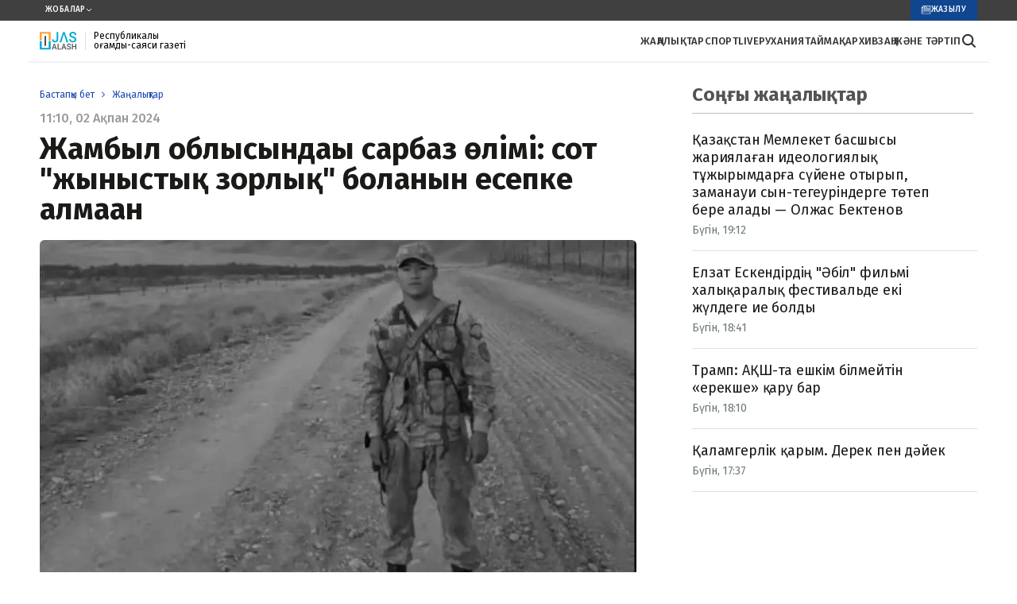

--- FILE ---
content_type: text/html; charset=utf-8
request_url: https://zhasalash.kz/news/zhambil-oblisindagi-sarbaz-olm-sot-zhinistik-zorlik-bolganin-esepke-almagan-cb16b7/
body_size: 19634
content:

<!DOCTYPE html>
<html lang="kk">
    <head>
        <meta charset="UTF-8" />
        <meta http-equiv="X-UA-Compatible" content="IE=edge" />
        <meta name="viewport" content="width=device-width, initial-scale=1.0" />
        <meta name="HandheldFriendly" content="true">
        <meta name="MobileOptimized" content="width">
        <!--favicon-->
<!--        <link rel="apple-touch-icon" sizes="180x180" href="/static/img/favicon180x180.jpg">-->
<!--        <link rel="icon" type="image/svg" sizes="32x32" href="/static/img/favicon32x32.svg">-->
<!--        <link rel="icon" type="image/svg" sizes="16x16" href="/static/img/favicon16x16.svg">-->
<!--        <link rel="shortcut icon" href="/static/img/favicon.ico">-->
        <meta name="robots" content="index, follow">
        <link rel="stylesheet" href="/static/css/main.css?v=1.5" />
        <link rel="icon" type="image/svg" href="/static/img/favicon.svg" />

        
        <title>Жамбыл облысындағы сарбаз өлімі: сот &quot;жыныстық зорлық&quot; болғанын есепке алмаған</title>
        <meta name="description" content="Қазақстан әскери сотының апелляция алқасы &quot;шекара бекетінде асылып өлген&quot; сарбаз қазасына бір әскери қызметкерді кінәлі деп тапты, деп жазды Zhasalash.kz.">

        <meta name="twitter:card" content="summary_large_image">
        <meta name="twitter:site" content="">
        <meta name="twitter:title" content="Жамбыл облысындағы сарбаз өлімі: сот &quot;жыныстық зорлық&quot; болғанын есепке алмаған">
        <meta name="twitter:description" content="Қазақстан әскери сотының апелляция алқасы &quot;шекара бекетінде асылып өлген&quot; сарбаз қазасына бір әскери қызметкерді кінәлі деп тапты, деп жазды Zhasalash.kz.">
        <meta name="twitter:creator" content="">
        <meta name="twitter:image:src" content="https://image.zhasalash.kz/zhasalash-photobank/media/2024-02-02/58585f64-ea0b-4f39-a6ca-b36db9222eff.webp">
        <meta name="twitter:domain" content="zhasalash.kz">

        <meta property="og:site_name" content="zhasalash.kz">
        <meta property="og:url" content="https://zhasalash.kz/news/zhambil-oblisindagi-sarbaz-olm-sot-zhinistik-zorlik-bolganin-esepke-almagan-cb16b7/">
        <meta property="og:title" content="Жамбыл облысындағы сарбаз өлімі: сот "жыныстық зорлық" болғанын есепке алмаған">
        <meta property="og:description" content="Қазақстан әскери сотының апелляция алқасы &quot;шекара бекетінде асылып өлген&quot; сарбаз қазасына бір әскери қызметкерді кінәлі деп тапты, деп жазды Zhasalash.kz.">
        <meta property="og:locale" content="kz_KZ">
        <meta property="og:image" content="https://image.zhasalash.kz/zhasalash-photobank/media/2024-02-02/58585f64-ea0b-4f39-a6ca-b36db9222eff.webp">
        <meta property="og:type" content="article">

        <meta property="fb:page_id" content="">
        <meta name="telegram:channel" content="">

        <meta name="robots" content="max-image-preview:large">

        <link href="https://zhasalash.kz/amp/zhambil-oblisindagi-sarbaz-olm-sot-zhinistik-zorlik-bolganin-esepke-almagan-cb16b7/" rel="amphtml">

        <meta name="analytics:title" content="Жамбыл облысындағы сарбаз өлімі: сот "жыныстық зорлық" болғанын есепке алмаған">
        <meta name="analytics:site_domain" content="https://zhasalash.kz/">
        <meta name="analytics:article_id" content="zhambil-oblisindagi-sarbaz-olm-sot-zhinistik-zorlik-bolganin-esepke-almagan-cb16b7">
        <meta name="analytics:author" content="https://zhasalash.kz/">
        <meta name="analytics:isscroll" content="0">
        <meta name="article:published_time" property="2024-02-02T17:10:00+06:00" content="2024-02-02T17:10:00+06:00">
        <meta name="article:section" content="News">
        <link rel="canonical" href="https://zhasalash.kz/news/zhambil-oblisindagi-sarbaz-olm-sot-zhinistik-zorlik-bolganin-esepke-almagan-cb16b7/">


      <!-- Google tag (gtag.js) -->
    <script async src="https://www.googletagmanager.com/gtag/js?id=G-R9F7PG9LM9"></script>
    <script>
      window.dataLayer = window.dataLayer || [];
      function gtag(){dataLayer.push(arguments);}
      gtag('js', new Date());

      gtag('config', 'G-R9F7PG9LM9');
    </script>
    <!-- Yandex.Metrika counter -->
    <script type="text/javascript" >
       (function(m,e,t,r,i,k,a){m[i]=m[i]||function(){(m[i].a=m[i].a||[]).push(arguments)};
       m[i].l=1*new Date();
       for (var j = 0; j < document.scripts.length; j++) {if (document.scripts[j].src === r) { return; }}
       k=e.createElement(t),a=e.getElementsByTagName(t)[0],k.async=1,k.src=r,a.parentNode.insertBefore(k,a)})
       (window, document, "script", "https://mc.yandex.ru/metrika/tag.js", "ym");

       ym(95623758, "init", {
            clickmap:true,
            trackLinks:true,
            accurateTrackBounce:true
       });
    </script>
    <noscript><div><img src="https://mc.yandex.ru/watch/95623758" style="position:absolute; left:-9999px;" alt="" /></div></noscript>
    <!-- /Yandex.Metrika counter -->
    </head>
    <body>
        

        
<header class="header">
    <div class="header-top">
        <div class="container">
            <div class="header-top__projects">
                Жобалар
                <svg width="8" height="5" viewBox="0 0 8 5" fill="none" xmlns="http://www.w3.org/2000/svg">
                    <path d="M1 1L4 4L7 1" stroke="white" />
                </svg>
            </div>
            <div class="header-top__right-wrapper">
                <a href="#" class="header-top__link">
                    <img src="/static/img/subscription-img.svg" alt="My Image" class="header-top__img img_theme_subscription" />
                    Жазылу
                </a>
            </div>
        </div>
    </div>
    <div class="header-bottom">
        <div class="container">
            <div class="header-bottom__logo">
                <a class="header-bottom__logo-link" href="/" aria-label="#">
                    <img src="/static/img/logo.svg" alt="" />
                </a>
                <span class="header-bottom__signature">
                    Республикалық қоғамдық-саяси газеті
                </span>
            </div>
            <div class="header-bottom__wrapper-right">
                <ul class="header-bottom__nav">
                    <li>
                        <a href="/lenta/">
                            ЖАҢАЛЫҚТАР
                        </a>
                    </li>
                    <li>
                        <a href="/category/sport/">
                            СПОРТ
                        </a>
                    </li>
                    <li>
                        <a href="/category/live/">
                            LIVE
                        </a>
                    </li>
                    <li>
                        <a href="/category/rukhaniiat/">
                            РУХАНИЯТ
                        </a>
                    </li>
                    <li>
                        <a href="/category/aimak/">АЙМАҚ</a>
                    </li>
                    <li>
                        <a href="/category/bez-kategorii/">АРХИВ</a>
                    </li>
                    <li>
                        <a href="/category/zan-zhane-tartp/">Заң және тәртіп</a>
                    </li>
                </ul>
                <div class="header__search" id="search--btn">
                    <svg xmlns="http://www.w3.org/2000/svg" width="21" height="22" viewBox="0 0 21 22" fill="none">
                        <path
                            d="M18.7314 18.1794L14.8723 14.3203C15.8014 13.0834 16.3029 11.5778 16.3013 10.0308C16.3013 6.0794 13.0864 2.86459 9.135 2.86459C5.18355 2.86459 1.96875 6.0794 1.96875 10.0308C1.96875 13.9823 5.18355 17.1971 9.135 17.1971C10.682 17.1988 12.1875 16.6972 13.4244 15.7681L17.2836 19.6273C17.4789 19.8019 17.7337 19.8951 17.9956 19.8878C18.2576 19.8805 18.5067 19.7731 18.692 19.5879C18.8773 19.4026 18.9846 19.1534 18.9919 18.8915C18.9993 18.6296 18.9061 18.3748 18.7314 18.1794ZM4.01625 10.0308C4.01625 9.01845 4.31646 8.02879 4.87891 7.18702C5.44137 6.34524 6.24081 5.68916 7.17614 5.30174C8.11147 4.91431 9.14068 4.81294 10.1336 5.01045C11.1266 5.20796 12.0386 5.69547 12.7545 6.41134C13.4704 7.12721 13.9579 8.03928 14.1554 9.03222C14.3529 10.0252 14.2515 11.0544 13.8641 11.9897C13.4767 12.925 12.8206 13.7245 11.9788 14.2869C11.1371 14.8494 10.1474 15.1496 9.135 15.1496C7.77792 15.148 6.47689 14.6081 5.5173 13.6485C4.5577 12.6889 4.01788 11.3879 4.01625 10.0308Z"
                            fill="#333333"
                        />
                    </svg>
                </div>
                <div class="header__menu">
                    <button class="menu__btn" id="menu__btn" aria-label="#">
                        <svg xmlns="http://www.w3.org/2000/svg" width="18" height="13" viewBox="0 0 18 13" fill="none">
                            <path d="M1 1H17" stroke="#333333" stroke-width="2" stroke-linecap="round" />
                            <path d="M1 6H17" stroke="#333333" stroke-width="2" stroke-linecap="round" />
                            <path d="M1 11.5H17" stroke="#333333" stroke-width="2" stroke-linecap="round" />
                        </svg>
                    </button>
                </div>
            </div>
        </div>
    </div>

    <div class="header-menu" id="headerMenuWrapp">
        <button class="menu__close" id="menu__close" aria-label="close-btn">
            <svg xmlns="http://www.w3.org/2000/svg" width="31" height="31" viewBox="0 0 31 31" fill="none">
                <path d="M1 1L15.5 15.5M30 30L15.5 15.5M15.5 15.5L1 30L30 1" stroke="black" />
            </svg>
        </button>
        <ul class="header-menu__nav">
            <li><a href="/lenta/">ЖАҢАЛЫҚТАР</a></li>
            <li><a href="/category/sport/">СПОРТ</a></li>
            <li><a href="/category/live/">LIVE</a></li>
            <li><a href="/category/rukhaniiat/">РУХАНИЯТ</a></li>
            <li><a href="/category/aimak/">АЙМАҚ</a></li>
            <li><a href="/category/bez-kategorii/">АРХИВ</a></li>
            <li><a href="/category/zan-zhane-tartp/">Заң және тәртіп</a></li>
        </ul>

        <em class="header-menu__title">Редакциямен байланыс</em>
        <div class="header-menu__info">
            <a href="tel:77086045106" class="header-menu__tel-link">+7 708 604 51 06 </a>
            <ul class="header-menu__social-media">
                <li>
                    <a href="https://wa.me/77086045106" aria-label="#">
                        <svg xmlns="http://www.w3.org/2000/svg" width="40" height="40" viewBox="0 0 40 40" fill="none">
                            <g clip-path="url(#clip0_85_509)">
                                <path
                                    fill-rule="evenodd"
                                    clip-rule="evenodd"
                                    d="M20.4285 31.5055H20.4332C26.9652 31.5055 32.2815 26.1909 32.2842 19.6583C32.2854 16.4927 31.0538 13.5161 28.8163 11.2768C26.5788 9.0375 23.6034 7.80352 20.438 7.80227C13.901 7.80227 8.58462 13.1166 8.58205 19.6488C8.58119 21.8873 9.20767 24.0674 10.3939 25.9538L10.6758 26.4019L9.47853 30.7737L13.9639 29.5974L14.3967 29.8542C16.2162 30.9337 18.3019 31.5047 20.4285 31.5055ZM24.4993 21.4739C24.826 21.5927 26.5775 22.4544 26.9338 22.6327C27.0032 22.6674 27.0681 22.6988 27.1283 22.7278C27.377 22.8479 27.5449 22.929 27.6166 23.0487C27.7056 23.1972 27.7056 23.9103 27.4088 24.7423C27.1119 25.5741 25.6885 26.3335 25.0041 26.4358C24.3903 26.5275 23.6135 26.5657 22.7601 26.2947C22.2427 26.1305 21.5791 25.9114 20.7291 25.5445C17.39 24.1031 15.1332 20.8682 14.7058 20.2555C14.6757 20.2124 14.6547 20.1823 14.643 20.1666L14.6399 20.1625C14.4507 19.9101 13.1883 18.2256 13.1883 16.4823C13.1883 14.8417 13.9945 13.9817 14.3655 13.5859C14.3909 13.5589 14.4143 13.5339 14.4352 13.5111C14.7618 13.1546 15.1477 13.0655 15.3853 13.0655C15.6228 13.0655 15.8605 13.0677 16.0681 13.078C16.0937 13.0792 16.1203 13.0791 16.1478 13.0789C16.3554 13.0777 16.6143 13.0762 16.8696 13.6894C16.9677 13.925 17.1112 14.2741 17.2625 14.6425C17.5693 15.389 17.9084 16.2144 17.9681 16.3337C18.0571 16.512 18.1165 16.7201 17.9978 16.9577C17.98 16.9933 17.9636 17.0268 17.9479 17.0588C17.8586 17.2411 17.793 17.3751 17.6415 17.552C17.5821 17.6213 17.5208 17.696 17.4594 17.7707C17.3367 17.9201 17.2139 18.0696 17.1071 18.1759C16.9288 18.3534 16.7431 18.5462 16.9509 18.9027C17.1587 19.2593 17.8738 20.4257 18.9328 21.37C20.0715 22.3854 21.0612 22.8145 21.5626 23.0319C21.6604 23.0743 21.7397 23.1087 21.7978 23.1377C22.1541 23.3161 22.3619 23.2863 22.5697 23.0487C22.7775 22.8109 23.4603 22.0088 23.6978 21.6522C23.9353 21.2956 24.1728 21.3551 24.4993 21.4739Z"
                                    fill="#25D366"
                                />
                                <path
                                    fill-rule="evenodd"
                                    clip-rule="evenodd"
                                    d="M20 40C31.0457 40 40 31.0457 40 20C40 8.9543 31.0457 0 20 0C8.9543 0 0 8.9543 0 20C0 31.0457 8.9543 40 20 40ZM20.4331 5.39492C24.2474 5.39649 27.8274 6.88094 30.5193 9.57516C33.2114 12.2694 34.6931 15.8505 34.6916 19.6592C34.6884 27.5183 28.2916 33.913 20.4333 33.913H20.4274C18.041 33.912 15.6963 33.3136 13.6137 32.178L6.05509 34.1601L8.07791 26.7738C6.83017 24.6123 6.17369 22.16 6.1747 19.6478C6.17783 11.7888 12.5742 5.39492 20.4331 5.39492Z"
                                    fill="#25D366"
                                />
                            </g>
                            <defs>
                                <clipPath id="clip0_85_509">
                                    <rect width="40" height="40" fill="white" />
                                </clipPath>
                            </defs>
                        </svg>
                    </a>
                </li>
                <li>
                    <a href="#" aria-label="#">
                        <svg xmlns="http://www.w3.org/2000/svg" width="40" height="40" viewBox="0 0 40 40" fill="none">
                            <path
                                fill-rule="evenodd"
                                clip-rule="evenodd"
                                d="M40 20C40 31.0457 31.0457 40 20 40C8.95431 40 0 31.0457 0 20C0 8.95431 8.95431 0 20 0C31.0457 0 40 8.95431 40 20ZM20.7169 14.7649C18.7716 15.574 14.8838 17.2487 9.05336 19.7889C8.10659 20.1654 7.61063 20.5337 7.56548 20.8938C7.48918 21.5025 8.25139 21.7422 9.28932 22.0685C9.4305 22.1129 9.57679 22.1589 9.72677 22.2077C10.7479 22.5396 12.1216 22.928 12.8357 22.9434C13.4834 22.9574 14.2064 22.6903 15.0046 22.1422C20.4521 18.465 23.2642 16.6063 23.4407 16.5663C23.5653 16.538 23.7379 16.5025 23.8548 16.6064C23.9718 16.7104 23.9603 16.9072 23.9479 16.96C23.8724 17.2819 20.8804 20.0635 19.3321 21.503C18.8494 21.9517 18.507 22.27 18.437 22.3427C18.2802 22.5056 18.1204 22.6596 17.9668 22.8077C17.0181 23.7222 16.3067 24.408 18.0062 25.528C18.8229 26.0662 19.4765 26.5112 20.1285 26.9552C20.8405 27.4401 21.5507 27.9238 22.4696 28.5261C22.7037 28.6796 22.9272 28.839 23.145 28.9942C23.9737 29.585 24.7181 30.1157 25.6378 30.0311C26.1723 29.9819 26.7243 29.4794 27.0047 27.9806C27.6672 24.4386 28.9696 16.7641 29.2706 13.6016C29.2969 13.3245 29.2638 12.97 29.2371 12.8143C29.2105 12.6586 29.1548 12.4368 28.9525 12.2727C28.7129 12.0782 28.3429 12.0372 28.1775 12.0401C27.4252 12.0534 26.2711 12.4547 20.7169 14.7649Z"
                                fill="url(#paint0_linear_85_506)"
                            />
                            <defs>
                                <linearGradient id="paint0_linear_85_506" x1="20" y1="0" x2="20" y2="39.7033" gradientUnits="userSpaceOnUse">
                                    <stop offset="1" stop-color="#2AABEE" />
                                    <stop offset="1" stop-color="#229ED9" />
                                </linearGradient>
                            </defs>
                        </svg>
                    </a>
                </li>
            </ul>
        </div>
        <div class="header-menu__title title_theme_header-bottom">
            Жарнама
        </div>
        <div class="header-menu__wrap">
            <a href="tel:77273468954 " class="header-menu__tel-link">+7 (727) 346 89 54</a>
            <a href="mailto:zhasalash100@gmail.com">zhasalash100@gmail.com</a>
        </div>
    </div>
    <div class="searchBlock">
        <div class="mobMenuBg" id="mobMenuBg"></div>
        <div class="container">
            <div class="mobile-search_content" id="mobile-search_content">
                <form action="/search_results/" class="header-search">
                    <input type="text" name="title" class="mobile-search_search" placeholder="Іздеу" />
                    <button>
                        <svg width="24" height="24" viewBox="0 0 24 24" fill="none" xmlns="http://www.w3.org/2000/svg">
                            <path d="M15.5 15.5L19 19" stroke="#4A4342" stroke-width="1.5" stroke-linecap="round" stroke-linejoin="round" />
                            <path
                                d="M5 11C5 14.3137 7.68629 17 11 17C12.6597 17 14.1621 16.3261 15.2483 15.237C16.3308 14.1517 17 12.654 17 11C17 7.68629 14.3137 5 11 5C7.68629 5 5 7.68629 5 11Z"
                                stroke="#4A4342"
                                stroke-width="1.5"
                                stroke-linecap="round"
                                stroke-linejoin="round"
                            />
                        </svg>
                    </button>
                </form>
            </div>
        </div>
    </div>
</header>


        <main>
            <section>
                <div class="container">
                    <div class="wrap wrap__article-columns">
                        <div class="feed-items" id="feedItems">
                            <div class="feed-item">
                                <ul class="bread-crumb">
                                    <li>
                                        <a href="/" class="bread-crumb__link">
                                            Бастапқы бет
                                        </a>
                                    </li>
                                    <li>
                                        <a href="/lenta/" class="bread-crumb__link">
                                            Жаңалықтар
                                        </a>
                                    </li>
                                </ul>
                                <div class="feed-item__date">
                                    11:10, 02 Ақпан 2024
                                </div>
                                <h1 class="feed-item__title">
                                    Жамбыл облысындағы сарбаз өлімі: сот &quot;жыныстық зорлық&quot; болғанын есепке алмаған
                                </h1>
                                <figure>
                                    <div class="feed-item__image-container">
                                        <picture>
                                            <source media="(max-width: 699px)" srcset="https://image.zhasalash.kz/zhasalash-photobank/media/2024-02-02/58585f64-ea0b-4f39-a6ca-b36db9222eff.webp" />
                                            <source media="(min-width: 700px)" srcset="https://image.zhasalash.kz/zhasalash-photobank/media/2024-02-02/58585f64-ea0b-4f39-a6ca-b36db9222eff.webp" />
                                            <img src="/static/img/image.jpg" alt="сот" class="feed-item__main-img" />
                                        </picture>
                                    </div>
                                    <figcaption class="feed-item__img-signature">
                                        Фото: из открытых источников
                                    </figcaption>
                                </figure>
                                <div class="feed-item__description">
                                    <p><strong>Қазақстан әскери сотының апелляция алқасы "шекара бекетінде асылып өлген" сарбаз қазасына бір әскери қызметкерді кінәлі деп тапты, деп жазды<a href="https://zhasalash.kz" target="_blank" rel="noopener"> Zhasalash.kz</a>.</strong></p>
                                </div>
                                <div class="feed-item__wrap">
                                  <ul class="feed-item__social-media">
                                        <li>
                                            <a
                                                aria-label="#"
                                                href="https://t.me/share/url?url=https://www.inform.kz/ru/kasim-zhomart-tokaev-vstretilsya-s-glavoy-mercedes-benz-group-b002ec&text=Касым-Жомарт Токаев встретился с главой Mercedes-Benz Group"
                                            >
                                                <svg xmlns="http://www.w3.org/2000/svg" width="48" height="48" viewBox="0 0 48 48" fill="none">
                                                    <g clip-path="url(#clip0_56_1061)">
                                                        <path
                                                            fill-rule="evenodd"
                                                            clip-rule="evenodd"
                                                            d="M28.809 19.2122C28.809 22.0001 26.5631 24.2728 23.8081 24.2728C21.0232 24.2728 18.7773 22.0001 18.7773 19.2122C18.7773 16.394 21.0532 14.1516 23.8081 14.1516C26.5631 14.1516 28.809 16.4243 28.809 19.2122ZM25.8744 19.1819C25.8744 18.0304 24.9461 17.091 23.8081 17.091C22.6403 17.091 21.712 18.0304 21.7419 19.1819C21.7419 20.3334 22.6702 21.2728 23.8081 21.2728C24.9461 21.2728 25.8744 20.3334 25.8744 19.1819Z"
                                                            fill="#D3D3D3"
                                                        />
                                                        <path
                                                            d="M25.8145 28.394C26.8327 28.1516 27.8209 27.7576 28.7192 27.1819C29.408 26.7576 29.6176 25.8182 29.1684 25.1213C28.7492 24.4243 27.8209 24.2122 27.1321 24.6667C25.0958 25.9697 22.4307 25.9697 20.3944 24.6667C19.7057 24.2425 18.8073 24.4243 18.3582 25.1213C17.9689 25.8182 18.1785 26.7273 18.8672 27.1819C19.7656 27.7576 20.7538 28.1516 21.7719 28.394L18.987 31.2122C18.4181 31.7879 18.4181 32.7273 18.987 33.3031C19.2865 33.6061 19.6458 33.7273 20.0351 33.7273C20.4244 33.7273 20.7837 33.5758 21.0832 33.3031L23.8381 30.5152L26.5931 33.3031C27.1621 33.8788 28.0904 33.8788 28.6593 33.3031C29.2283 32.7273 29.2283 31.7879 28.6593 31.2122L25.8145 28.394Z"
                                                            fill="#D3D3D3"
                                                        />
                                                        <path d="M47.5 24C47.5 11.0213 36.9787 0.5 24 0.5C11.0213 0.5 0.5 11.0213 0.5 24C0.5 36.9787 11.0213 47.5 24 47.5C36.9787 47.5 47.5 36.9787 47.5 24Z" stroke="#D3D3D3" />
                                                    </g>
                                                    <defs>
                                                        <clipPath id="clip0_56_1061">
                                                            <rect width="48" height="48" fill="white" />
                                                        </clipPath>
                                                    </defs>
                                                </svg>
                                            </a>
                                        </li>
                                        <li>
                                            <a
                                                aria-label="#"
                                                href="https://api.whatsapp.com/send?text=Президент Казахстана принял участие во встрече глав стран ЦА и Германии https://www.inform.kz/ru/prezident-kazahstana-prinyal-uchastie-vo-vstreche-glav-gosudarstv-tsentralnoy-azii-s-prezidentom-germanii-5f2e1b"
                                            >
                                                <svg xmlns="http://www.w3.org/2000/svg" width="48" height="48" viewBox="0 0 48 48" fill="none">
                                                    <g clip-path="url(#clip0_56_1065)">
                                                        <path
                                                            d="M32.8939 28.51C32.8697 28.4618 32.8471 28.4219 32.8262 28.3899C32.4792 27.8132 31.8161 27.1053 30.8372 26.266L30.8166 26.2468L30.8062 26.2374L30.7957 26.2277C30.341 25.8369 30.0597 25.5741 29.9419 25.4396C29.7263 25.1833 29.678 24.9239 29.7959 24.6611C29.8791 24.4625 30.1917 24.0431 30.733 23.4024C31.0178 23.0628 31.2433 22.7907 31.4098 22.5856C32.6109 21.1121 33.1316 20.1705 32.9719 19.7604L32.9098 19.6646C32.8681 19.6069 32.7606 19.5541 32.5872 19.506C32.4134 19.458 32.1914 19.45 31.9206 19.482L28.9216 19.5012C28.8731 19.4853 28.8037 19.4867 28.7133 19.506C28.623 19.5253 28.5779 19.5349 28.5779 19.5349L28.5257 19.559L28.4843 19.5879C28.4495 19.607 28.4114 19.6406 28.3697 19.6887C28.3282 19.7366 28.2935 19.7928 28.2658 19.8568C27.9393 20.632 27.5681 21.3527 27.1515 22.019C26.8946 22.4162 26.6587 22.7605 26.4432 23.052C26.2281 23.3434 26.0476 23.5581 25.9019 23.6958C25.756 23.8335 25.6244 23.9439 25.5061 24.0273C25.388 24.1107 25.2979 24.1459 25.2355 24.133C25.173 24.1201 25.1141 24.1073 25.0583 24.0945C24.9612 24.0368 24.883 23.9584 24.8241 23.8591C24.765 23.7598 24.7252 23.6348 24.7043 23.4843C24.6836 23.3336 24.6714 23.2041 24.6679 23.0951C24.6646 22.9863 24.6661 22.8324 24.6732 22.6338C24.6804 22.4351 24.6836 22.3007 24.6836 22.2302C24.6836 21.9867 24.6888 21.7225 24.6991 21.4374C24.7096 21.1523 24.7181 20.9264 24.7252 20.76C24.7323 20.5934 24.7356 20.4172 24.7356 20.2314C24.7356 20.0456 24.7233 19.8999 24.6991 19.7942C24.6752 19.6886 24.6384 19.586 24.59 19.4866C24.5413 19.3874 24.4701 19.3105 24.3766 19.256C24.2829 19.2016 24.1664 19.1583 24.0277 19.1262C23.6598 19.0494 23.1912 19.0078 22.6218 19.0014C21.3307 18.9886 20.501 19.0655 20.1331 19.2321C19.9873 19.3025 19.8554 19.3986 19.7374 19.5203C19.6125 19.6613 19.595 19.7382 19.6853 19.7509C20.1018 19.8084 20.3968 19.9462 20.5703 20.164L20.6329 20.2794C20.6815 20.3627 20.7301 20.5101 20.7787 20.7215C20.8273 20.9329 20.8586 21.1667 20.8724 21.4228C20.907 21.8906 20.907 22.2909 20.8724 22.624C20.8376 22.9572 20.8048 23.2166 20.7735 23.4024C20.7422 23.5882 20.6953 23.7388 20.6329 23.8541C20.5703 23.9694 20.5287 24.0398 20.5079 24.0654C20.487 24.091 20.4697 24.1071 20.4559 24.1135C20.3656 24.1454 20.2718 24.1616 20.1747 24.1616C20.0774 24.1616 19.9595 24.1167 19.8206 24.027C19.6819 23.9373 19.5378 23.814 19.3885 23.657C19.2393 23.5 19.0709 23.2806 18.8834 22.9987C18.696 22.7169 18.5016 22.3838 18.3003 21.9994L18.1338 21.7206C18.0296 21.5413 17.8874 21.2802 17.7069 20.9375C17.5263 20.5947 17.3666 20.2631 17.2278 19.9428C17.1724 19.8083 17.089 19.7059 16.978 19.6354L16.9259 19.6065C16.8912 19.5809 16.8356 19.5537 16.7593 19.5248C16.6829 19.4959 16.6031 19.4751 16.5198 19.4624L13.6666 19.4815C13.375 19.4815 13.1772 19.5425 13.073 19.6642L13.0313 19.7218C13.0105 19.7539 13 19.8051 13 19.8756C13 19.9461 13.0208 20.0326 13.0625 20.135C13.479 21.0384 13.932 21.9096 14.4214 22.7488C14.9108 23.5881 15.336 24.2641 15.6969 24.7763C16.0579 25.2888 16.4258 25.7726 16.8007 26.2273C17.1756 26.6822 17.4238 26.9737 17.5452 27.1018C17.6668 27.2301 17.7622 27.326 17.8317 27.3901L18.092 27.6207C18.2586 27.7744 18.5033 27.9586 18.8261 28.1732C19.149 28.3879 19.5065 28.5993 19.8987 28.8076C20.291 29.0157 20.7474 29.1854 21.2681 29.3167C21.7887 29.4482 22.2955 29.5009 22.7884 29.4755H23.9859C24.2288 29.4561 24.4128 29.3856 24.5379 29.264L24.5793 29.2158C24.6072 29.1776 24.6333 29.1182 24.6573 29.0383C24.6817 28.9582 24.6938 28.87 24.6938 28.774C24.6867 28.4986 24.7094 28.2504 24.7613 28.0294C24.8132 27.8084 24.8724 27.6419 24.9386 27.5297C25.0047 27.4176 25.0793 27.323 25.1624 27.2464C25.2456 27.1695 25.3049 27.123 25.3397 27.1069C25.3743 27.0908 25.4019 27.0799 25.4227 27.0733C25.5893 27.0221 25.7854 27.0717 26.0112 27.2224C26.2369 27.3729 26.4485 27.5588 26.6465 27.7798C26.8444 28.0009 27.0821 28.249 27.3597 28.5244C27.6375 28.7999 27.8804 29.0047 28.0886 29.1395L28.2968 29.2548C28.4358 29.3317 28.6163 29.4022 28.8385 29.4663C29.0603 29.5303 29.2546 29.5463 29.4215 29.5143L32.0872 29.4759C32.3508 29.4759 32.556 29.4356 32.7015 29.3557C32.8473 29.2756 32.9339 29.1874 32.9619 29.0914C32.9897 28.9954 32.9912 28.8864 32.9672 28.7646C32.9425 28.643 32.9181 28.558 32.8939 28.51Z"
                                                            fill="#D3D3D3"
                                                        />
                                                        <path d="M47.5 24C47.5 11.0213 36.9787 0.5 24 0.5C11.0213 0.5 0.5 11.0213 0.5 24C0.5 36.9787 11.0213 47.5 24 47.5C36.9787 47.5 47.5 36.9787 47.5 24Z" stroke="#D3D3D3" />
                                                    </g>
                                                    <defs>
                                                        <clipPath id="clip0_56_1065">
                                                            <rect width="48" height="48" fill="white" />
                                                        </clipPath>
                                                    </defs>
                                                </svg>
                                            </a>
                                        </li>
                                        <li>
                                            <a aria-label="#" href="https://www.facebook.com/sharer/sharer.php?u=https://www.inform.kz/ru/kasim-zhomart-tokaev-vstretilsya-s-glavoy-mercedes-benz-group-b002ec">
                                                <svg xmlns="http://www.w3.org/2000/svg" width="48" height="48" viewBox="0 0 48 48" fill="none">
                                                    <g clip-path="url(#clip0_56_1068)">
                                                        <path
                                                            fill-rule="evenodd"
                                                            clip-rule="evenodd"
                                                            d="M24.0455 29.6642C24.2476 29.4689 24.4503 29.273 24.6534 29.0763H24.655C24.6832 29.0967 24.7107 29.1159 24.7374 29.1345C24.7823 29.1658 24.8252 29.1957 24.867 29.228C25.3948 29.6153 25.9222 30.0028 26.4495 30.3903C27.3475 31.05 28.2453 31.7097 29.145 32.3681C29.9673 32.9704 30.6881 32.7003 30.9138 31.7128L30.9183 31.6885C31.2594 30.0893 31.6006 28.4905 31.9419 26.8918C32.5218 24.1747 33.1018 21.4578 33.6805 18.7397C33.7085 18.6064 33.7383 18.4731 33.7682 18.3397C33.8626 17.9181 33.9571 17.496 33.9939 17.0696C34.0681 16.217 33.4518 15.7938 32.6568 16.0987C30.0341 17.1066 27.4108 18.1132 24.7877 19.1199C23.2653 19.704 21.743 20.2882 20.2209 20.8726C19.7705 21.0454 19.32 21.2178 18.8694 21.3901C17.5959 21.8772 16.3224 22.3642 15.054 22.8628C14.7435 22.9857 14.4407 23.1632 14.1847 23.3756C13.9076 23.6062 13.9515 23.9232 14.2544 24.125C14.4341 24.2368 14.6282 24.3236 14.8314 24.3828C16.186 24.8111 17.5429 25.2323 18.9019 25.6465C19.0583 25.6806 19.1814 25.8015 19.2184 25.9574C19.523 26.9025 19.831 27.8467 20.139 28.791C20.4114 29.6261 20.6838 30.4613 20.9539 31.2972C21.0326 31.5399 21.1765 31.6536 21.4339 31.6673C21.8125 31.6885 22.1093 31.5459 22.3728 31.2881C22.9263 30.7459 23.4838 30.2071 24.0455 29.6642ZM21.5195 30.3499C21.5137 30.3741 21.5068 30.4024 21.499 30.437H21.4975C21.481 30.3959 21.4668 30.362 21.4545 30.3327C21.4341 30.2842 21.4189 30.2479 21.4067 30.211C21.2876 29.8474 21.1688 29.4836 21.05 29.1198C20.6716 27.9612 20.2932 26.8024 19.906 25.648C19.8408 25.4523 19.8878 25.3673 20.0513 25.2657C21.4266 24.4049 22.801 23.5433 24.1754 22.6817C26.0079 21.5329 27.8405 20.3841 29.675 19.2373C29.8415 19.1364 30.0215 19.0598 30.2096 19.0098C30.2651 18.9951 30.333 19.0225 30.4006 19.0498C30.4307 19.062 30.4608 19.0742 30.4897 19.0826C30.4785 19.1094 30.4692 19.1387 30.4599 19.1681C30.4393 19.2336 30.4185 19.2996 30.3746 19.3404C29.9597 19.7208 29.5399 20.097 29.1199 20.4732C28.9252 20.6476 28.7305 20.8221 28.5362 20.997C28.0038 21.4746 27.4717 21.9523 26.9396 22.4299C25.3136 23.8896 23.688 25.3489 22.0563 26.8039C21.9032 26.9354 21.8125 27.1254 21.8065 27.3273C21.7411 28.1191 21.6667 28.909 21.5923 29.6993C21.5753 29.8795 21.5583 30.0596 21.5415 30.2398C21.5385 30.2718 21.5309 30.3032 21.5195 30.3499Z"
                                                            fill="#D3D3D3"
                                                        />
                                                        <path d="M47.5 24C47.5 11.0213 36.9787 0.5 24 0.5C11.0213 0.5 0.5 11.0213 0.5 24C0.5 36.9787 11.0213 47.5 24 47.5C36.9787 47.5 47.5 36.9787 47.5 24Z" stroke="#D3D3D3" />
                                                    </g>
                                                    <defs>
                                                        <clipPath id="clip0_56_1068">
                                                            <rect width="48" height="48" fill="white" />
                                                        </clipPath>
                                                    </defs>
                                                </svg>
                                            </a>
                                        </li>
                                        <li>
                                            <a
                                                aria-label="#"
                                                href="https://twitter.com/share?text=Касым-Жомарт Токаев встретился с главой Mercedes-Benz Group&url=https://www.inform.kz/ru/kasim-zhomart-tokaev-vstretilsya-s-glavoy-mercedes-benz-group-b002ec"
                                            >
                                                <svg xmlns="http://www.w3.org/2000/svg" width="48" height="48" viewBox="0 0 48 48" fill="none">
                                                    <g clip-path="url(#clip0_56_1071)">
                                                        <path
                                                            d="M13.5 34.4752L14.965 29.2722C14.023 27.6722 13.527 25.8512 13.527 23.9802C13.527 18.2212 18.213 13.5352 23.972 13.5352C29.732 13.5352 34.418 18.2212 34.418 23.9802C34.418 29.7402 29.732 34.4262 23.972 34.4262C22.178 34.4262 20.421 33.9662 18.866 33.0942L13.5 34.4752ZM19.14 31.1942L19.46 31.3892C20.815 32.2162 22.376 32.6542 23.972 32.6542C28.755 32.6542 32.646 28.7632 32.646 23.9802C32.646 19.1982 28.755 15.3072 23.972 15.3072C19.19 15.3072 15.299 19.1982 15.299 23.9802C15.299 25.6472 15.773 27.2652 16.669 28.6602L16.884 28.9952L16.04 31.9922L19.14 31.1942Z"
                                                            fill="#D3D3D3"
                                                        />
                                                        <path
                                                            d="M21.0025 19.1164L20.3245 19.0794C20.1125 19.0674 19.9035 19.1384 19.7425 19.2784C19.4135 19.5634 18.8885 20.1154 18.7275 20.8344C18.4865 21.9064 18.8585 23.2184 19.8205 24.5314C20.7835 25.8434 22.5775 27.9434 25.7485 28.8404C26.7715 29.1294 27.5755 28.9344 28.1955 28.5374C28.6865 28.2234 29.0255 27.7194 29.1475 27.1484L29.2555 26.6434C29.2905 26.4824 29.2085 26.3194 29.0595 26.2514L26.7685 25.1954C26.6195 25.1264 26.4435 25.1704 26.3435 25.2994L25.4445 26.4654C25.3765 26.5534 25.2605 26.5884 25.1555 26.5514C24.5395 26.3354 22.4765 25.4714 21.3445 23.2904C21.2955 23.1964 21.3075 23.0814 21.3775 23.0004L22.2365 22.0064C22.3245 21.9054 22.3465 21.7624 22.2935 21.6384L21.3065 19.3284C21.2535 19.2054 21.1365 19.1234 21.0025 19.1164Z"
                                                            fill="#D3D3D3"
                                                        />
                                                        <path d="M47.5 24C47.5 11.0213 36.9787 0.5 24 0.5C11.0213 0.5 0.5 11.0213 0.5 24C0.5 36.9787 11.0213 47.5 24 47.5C36.9787 47.5 47.5 36.9787 47.5 24Z" stroke="#D3D3D3" />
                                                    </g>
                                                    <defs>
                                                        <clipPath id="clip0_56_1071">
                                                            <rect width="48" height="48" fill="white" />
                                                        </clipPath>
                                                    </defs>
                                                </svg>
                                            </a>
                                        </li>
                                    </ul>
                                  <div class="feed-item__right-wrapper">
                                    <div class="feed-item__content">
                                      <p><strong data-entity-type="MessageEntityBold">Жамбыл облысындағы "Шөлдала" шекара бекетіндегі іске қатысты сотталған әскери қызметкердің адвокаты Сержан Пірәлиев жаңа деректерді мәлімдеді.</strong></p>
<p>2022 жылы тамызда Жамбыл облысындағы "Шөлдала" шекара бекетінде қаза болған қатардағы жауынгер Бекбол Мираштың өліміне қатысты істің апелляциясын әскери соттың қылмыстық істер жөніндегі сот алқасы қараған. Алайда сот "жыныстық зорлық" болғанын есепке алмаған.</p>
<p>Сот алқасы сарбаз өліміне қатысты іске сержант Айбек Нұртаевты "билігін асыра пайдаланды" деген айыппен 7 жылға соттады. Сот&nbsp;"жыныстық зорлық болғаны туралы және сол қылмыс телефонға түсірілгені жайлы факті дәлелін таппады" деп шешкен. </p>
<p>Ал сотталушының сержанттың адвокаты Сержан Пірәлиев қаза болған сарбаздың аузынан, киімдерінен табылған бірнеше ер адамның шәуеті биологиялық сараптамада дәлелденгенін айтты.&nbsp;</p>
                                  </div>
                                    <div class="feed-item__tags">
                                            <div class="feed-item__tags-title">
                                                Тегтер:
                                            </div>
                                            <ul class="feed-item__tags-list">
                                                
                                                    <li><a href="/tag/zhambil-oblisi/">Жамбыл облысы</a></li>
                                                
                                                    <li><a href="/tag/sarbaz-olm/">сарбаз өлімі</a></li>
                                                
                                            </ul>
                                        </div>
                                    <div class="feed-item__author article-author" id="author__block">
                                        <a href="/author/f203b166-3e85-4365-98ad-1441b9a76a98/" class="article-author__link">
                                            <div class="article-author__img-container">
                                                <img src="/static/img/image.jpeg" alt="" class="article-author__img" />
                                            </div>
                                            <div class="article-author__info">
                                                <div class="article-author__name">Gauhar Bagdatova</div>
<!--                                                <div class="article-author__job-title">-->
<!--                                                    Бас редактор-->
<!--                                                </div>-->
                                            </div>
                                        </a>
                                    </div>
                                    <ul class="feed-item__mobile-media">
                                            <li class="feed-item__media-item">
                                                <a href="#" class="feed-item__media-link" aria-label="#">
                                                    <svg xmlns="http://www.w3.org/2000/svg" width="50" height="50" viewBox="0 0 50 50" fill="none">
                                                        <g clip-path="url(#clip0_217_225)">
                                                          <rect width="50" height="50" rx="25" fill="white"/>
                                                          <path fill-rule="evenodd" clip-rule="evenodd" d="M100 0H0V100H100V0ZM31.329 22.0393L30.6166 26.5616H26.9406V37.5H22.0037V26.5616H18V22.0393H22.0037V18.591C22.0037 14.6693 24.3617 12.5 27.9736 12.5C29.1669 12.5146 30.3574 12.6161 31.5356 12.8038V16.6549H29.5124C27.5533 16.6549 26.9406 17.8632 26.9406 19.0998V22.0393H31.329Z" fill="#337FFF"/>
                                                        </g>
                                                        <defs>
                                                          <clipPath id="clip0_217_225">
                                                            <rect width="50" height="50" rx="25" fill="white"/>
                                                          </clipPath>
                                                        </defs>
                                                      </svg>
                                                </a>
                                            </li>
                                            <li class="feed-item__media-item">
                                                <a href="#" class="feed-item__media-link" aria-label="#">
                                                    <svg xmlns="http://www.w3.org/2000/svg" width="50" height="50" viewBox="0 0 50 50" fill="none">
                                                        <g clip-path="url(#clip0_217_217)">
                                                          <rect width="50" height="50" rx="25" fill="white"/>
                                                          <path fill-rule="evenodd" clip-rule="evenodd" d="M100 0H0V100H100V0ZM25.1602 38.8203C32.7045 38.8203 38.8203 32.7045 38.8203 25.1602C38.8203 17.6159 32.7045 11.5 25.1602 11.5C17.6159 11.5 11.5 17.6159 11.5 25.1602C11.5 32.7045 17.6159 38.8203 25.1602 38.8203ZM16.6909 26.1179C16.6909 26.1179 15.7523 25.5097 17.3559 24.861C17.3559 24.861 24.1224 21.9823 26.4692 20.9686C27.3688 20.5632 30.4196 19.2657 30.4196 19.2657C30.4196 19.2657 31.8277 18.6981 31.7104 20.0766C31.6821 20.4865 31.5111 21.6365 31.3004 23.0532C31.2193 23.5983 31.1324 24.1828 31.0454 24.7799C30.5761 27.8208 30.0676 31.1456 30.0676 31.1456C30.0676 31.1456 29.9894 32.0781 29.3245 32.2403C28.6596 32.4025 27.5643 31.6727 27.3688 31.5105C27.3349 31.4841 27.1776 31.3775 26.9416 31.2177C26.0901 30.641 24.2147 29.3707 23.4184 28.6723C23.1446 28.429 22.8317 27.9425 23.4575 27.3748C24.8656 26.0368 26.5474 24.3745 27.5643 23.3203C28.0337 22.8337 28.5031 21.6984 26.5474 23.077C23.7704 25.0637 21.0325 26.9288 21.0325 26.9288C21.0325 26.9288 20.4067 27.3343 19.2333 26.9693C18.0599 26.6045 16.6909 26.1179 16.6909 26.1179Z" fill="#34AADF"/>
                                                        </g>
                                                        <defs>
                                                          <clipPath id="clip0_217_217">
                                                            <rect width="50" height="50" rx="25" fill="white"/>
                                                          </clipPath>
                                                        </defs>
                                                      </svg>
                                                </a>
                                            </li>
                                            <li class="feed-item__media-item">
                                                <a href="#" class="feed-item__media-link" aria-label="#">
                                                    <svg xmlns="http://www.w3.org/2000/svg" width="50" height="50" viewBox="0 0 50 50" fill="none">
                                                        <g clip-path="url(#clip0_217_233)">
                                                          <rect width="50" height="50" rx="25" fill="white"/>
                                                          <path fill-rule="evenodd" clip-rule="evenodd" d="M100 0H0V100H100V0ZM14.2937 30.8365L12.5 37.5L19.2369 35.7038C21.8578 37.113 24.9003 37.5322 27.806 36.8845C30.7117 36.2367 33.2858 34.5655 35.0559 32.1776C36.826 29.7896 37.6734 26.8449 37.4426 23.8841C37.2117 20.9232 35.9182 18.1446 33.7993 16.0583C31.6804 13.9719 28.8782 12.7177 25.907 12.5258C22.9359 12.3339 19.9949 13.2172 17.624 15.0135C15.253 16.8099 13.611 19.3988 12.9993 22.3053C12.3875 25.2118 12.8471 28.2408 14.2937 30.8365ZM19.9784 33.4568L19.5618 33.2103L15.7979 34.2105L16.8006 30.4914L16.5393 30.0617C15.5818 28.5065 15.0758 26.7167 15.0776 24.8916C15.0743 22.6904 15.8011 20.55 17.1447 18.8039C18.4883 17.0578 20.3733 15.804 22.5059 15.2381C24.6384 14.6721 26.8988 14.8256 28.9347 15.6748C30.9707 16.524 32.6678 18.0211 33.7616 19.9328C34.8555 21.8446 35.2846 24.0635 34.9821 26.2439C34.6797 28.4243 33.6626 30.4436 32.0894 31.9872C30.5162 33.5308 28.4753 34.512 26.2846 34.7778C24.094 35.0436 21.8768 34.5792 19.9784 33.4568ZM28.8379 26.1982C29.1438 26.2678 29.4298 26.4061 29.6741 26.6026C29.7452 26.6443 29.823 26.6874 29.9043 26.7325C30.3721 26.9918 30.9569 27.3161 31.0652 27.8141C31.1182 28.1 31.0812 28.3953 30.9593 28.6594C30.7518 29.0965 30.4398 29.4762 30.0507 29.7648C29.6615 30.0534 29.2072 30.2423 28.7278 30.3147C27.8863 30.4099 27.0346 30.276 26.2632 29.9272C25.5206 29.6736 24.8098 29.3357 24.1447 28.92C22.8193 28.102 21.6657 27.035 20.748 25.7784C20.4656 25.3959 20.2039 24.9985 19.9641 24.588C19.6317 24.0522 19.3795 23.4708 19.2156 22.8623C19.151 22.609 19.1178 22.3488 19.1167 22.0875C19.1005 21.6221 19.1891 21.159 19.3761 20.7324C19.5631 20.3057 19.8437 19.9263 20.1971 19.6221C20.4007 19.4414 20.6524 19.3233 20.9218 19.282C21.1912 19.2408 21.4669 19.2782 21.7154 19.3897C22.1974 19.7959 22.5527 20.3311 22.7394 20.9323C22.9809 21.3611 23.0937 21.8501 23.0642 22.3411C22.9317 22.7861 22.6889 23.1907 22.3581 23.5174C22.2635 23.598 22.2041 23.7121 22.1923 23.8356C22.1804 23.9591 22.2171 24.0824 22.2945 24.1795C23.2024 25.7353 24.611 26.9392 26.2915 27.5957C26.385 27.6468 26.4939 27.6622 26.5979 27.6388C26.702 27.6155 26.7939 27.5551 26.8564 27.469C26.9494 27.3563 27.0424 27.2084 27.1404 27.0525C27.3549 26.7112 27.5935 26.3316 27.9086 26.2011C28.2141 26.1296 28.5319 26.1286 28.8379 26.1982Z" fill="#00D95F"/>
                                                        </g>
                                                        <defs>
                                                          <clipPath id="clip0_217_233">
                                                            <rect width="50" height="50" rx="25" fill="white"/>
                                                          </clipPath>
                                                        </defs>
                                                      </svg>
                                                </a>
                                            </li>
                                            <li class="feed-item__media-item">
                                                <input type="text" class="feed-item__copy-input"  value="/news/zhambil-oblisindagi-sarbaz-olm-sot-zhinistik-zorlik-bolganin-esepke-almagan-cb16b7/">
                                                <button aria-label="Скопировать текст" class="feed-item__copy-btn">
                                                    <svg width="51" height="51" viewBox="0 0 51 51" fill="none" xmlns="http://www.w3.org/2000/svg">
                                                        <circle cx="25.5" cy="25.5" r="25.5" fill="#00ACD0"/>
                                                        <g clip-path="url(#clip0_0_1)">
                                                        <path d="M34.0875 16.8225C33.604 16.3367 33.0293 15.9512 32.3964 15.6882C31.7635 15.4252 31.0848 15.2898 30.3994 15.2898C29.714 15.2898 29.0354 15.4252 28.4025 15.6882C27.7695 15.9512 27.1948 16.3367 26.7113 16.8225L25.1113 18.3337C25.0272 18.414 24.9603 18.5105 24.9146 18.6174C24.8689 18.7243 24.8453 18.8393 24.8453 18.9556C24.8453 19.0719 24.8689 19.1869 24.9146 19.2938C24.9603 19.4007 25.0272 19.4972 25.1113 19.5775C25.4663 19.9337 25.9988 19.9337 26.355 19.5775L27.8675 18.0662C28.5372 17.4246 29.4289 17.0664 30.3563 17.0664C31.2837 17.0664 32.1753 17.4246 32.845 18.0662C34.2675 19.4 34.2663 21.7112 32.9325 23.045L30.2663 25.7112L29.9113 26.0662C28.3113 27.2225 26.0888 26.955 24.9338 25.355C24.6663 25 24.045 24.9112 23.6888 25.1775C23.3325 25.4437 23.2438 26.065 23.5113 26.4225C24.0065 27.0864 24.6503 27.6252 25.3911 27.9955C26.132 28.3658 26.9493 28.5574 27.7775 28.555C28.8438 28.555 29.9988 28.2 30.9775 27.4887C31.155 27.3112 31.3325 27.1337 31.5988 26.955L34.2663 24.2887C36.3113 22.2437 36.2213 18.7762 34.0875 16.8225Z" fill="white"/>
                                                        <path d="M25.555 30.4225L24.0438 31.9337C23.3741 32.5753 22.4825 32.9335 21.555 32.9335C20.6276 32.9335 19.736 32.5753 19.0663 31.9337C17.6438 30.6 17.6438 28.2887 18.9775 26.955L21.6438 24.2887L21.9988 23.9337C22.7988 23.4 23.6875 23.1337 24.6663 23.2212C25.6438 23.4 26.4438 23.8437 26.9775 24.6437C27.2438 24.9987 27.865 25.0887 28.2225 24.8225C28.5775 24.555 28.6663 23.9337 28.4 23.5775C27.5125 22.4225 26.2663 21.7112 24.9338 21.5325C23.6 21.2662 22.1775 21.6212 21.0213 22.5112L20.4888 23.0437L17.8225 25.7125C15.7775 27.845 15.8663 31.2237 17.91 33.2675C18.9775 34.245 20.31 34.7787 21.6438 34.7787C22.9775 34.7787 24.3113 34.245 25.3775 33.2662L26.8888 31.7562C26.973 31.6759 27.0401 31.5793 27.0859 31.4723C27.1318 31.3653 27.1554 31.2501 27.1554 31.1337C27.1554 31.0173 27.1318 30.9021 27.0859 30.7951C27.0401 30.6881 26.973 30.5916 26.8888 30.5112C26.5338 30.155 25.9113 30.065 25.555 30.4225Z" fill="white"/>
                                                        </g>
                                                        <defs>
                                                        <clipPath id="clip0_0_1">
                                                        <rect width="20" height="20" fill="white" transform="translate(16 15)"/>
                                                        </clipPath>
                                                        </defs>
                                                        </svg>
                                                </button>

                                            </li>
                                        </ul>
                                    <div class="more-block">
                                            <em class="more-block__title">
                                                Оқи отырыңыз
                                            </em>
                                            <div class="categories-cards">
                                              
                                                <div class="card">
                                                    <a href="/news/ken-kmnn-kolinda-kazakstannin-tau-ken-metallurgiyasi-zhana-kezenge-dayin-ba-cbefd9/" class="card__link">
                                                        <div class="card__image-container">
                                                            <picture>
                                                                <source media="(max-width: 699px)" data-srcset="https://image.zhasalash.kz/zhasalash-photobank/media/2026-01-20/3965c182-d5a9-493c-823a-f74b04a2c64f.webp" class="lazy" />
                                                                <source media="(min-width: 700px)" data-srcset="https://image.zhasalash.kz/zhasalash-photobank/media/2026-01-20/3965c182-d5a9-493c-823a-f74b04a2c64f.webp" class="lazy" />
                                                                <img data-src="/static/img/image.jpg" alt="Н" class="card__img lazy" />
                                                            </picture>
                                                        </div>
                                                        <div class="card__content">
                                                            <div class="card__date">
                                                                Кеше, 10:34
                                                            </div>
                                                            <div class="card__title">
                                                                Кен кімнің қолында: Қазақстанның тау-кен металлургиясы жаңа кезеңге дайын ба?
                                                            </div>
                                                        </div>
                                                    </a>
                                                </div>
                                              
                                                <div class="card">
                                                    <a href="/news/memleket-basshisi-zhumis-tobimen-konstitutsiyalik-reformanin-negzg-tasldern-talkiladi-4e7315/" class="card__link">
                                                        <div class="card__image-container">
                                                            <picture>
                                                                <source media="(max-width: 699px)" data-srcset="https://image.zhasalash.kz/zhasalash-photobank/media/2026-01-19/453d75ec-f36b-4804-9332-c7bcafd53f8a.webp" class="lazy" />
                                                                <source media="(min-width: 700px)" data-srcset="https://image.zhasalash.kz/zhasalash-photobank/media/2026-01-19/453d75ec-f36b-4804-9332-c7bcafd53f8a.webp" class="lazy" />
                                                                <img data-src="/static/img/image.jpg" alt="1" class="card__img lazy" />
                                                            </picture>
                                                        </div>
                                                        <div class="card__content">
                                                            <div class="card__date">
                                                                13:08, 19 Қаңтар 2026
                                                            </div>
                                                            <div class="card__title">
                                                                Тоқаев: конституциялық реформаның талқылана басталғанына жарты жыл болып қалды
                                                            </div>
                                                        </div>
                                                    </a>
                                                </div>
                                              
                                                <div class="card">
                                                    <a href="/news/almatida-sirius-mekteb-men-blm-beru-ortaliginin-rgetasin-kalau-rasm-ott-b7e7b9/" class="card__link">
                                                        <div class="card__image-container">
                                                            <picture>
                                                                <source media="(max-width: 699px)" data-srcset="https://image.zhasalash.kz/zhasalash-photobank/media/2026-01-19/bccefc8d-9e89-422b-8908-0e2e100fe41d.webp" class="lazy" />
                                                                <source media="(min-width: 700px)" data-srcset="https://image.zhasalash.kz/zhasalash-photobank/media/2026-01-19/bccefc8d-9e89-422b-8908-0e2e100fe41d.webp" class="lazy" />
                                                                <img data-src="/static/img/image.jpg" alt="1" class="card__img lazy" />
                                                            </picture>
                                                        </div>
                                                        <div class="card__content">
                                                            <div class="card__date">
                                                                19:11, 17 Қаңтар 2026
                                                            </div>
                                                            <div class="card__title">
                                                                Алматыда «Сириус» мектебі мен білім беру орталығының іргетасын қалау рәсімі өтті
                                                            </div>
                                                        </div>
                                                    </a>
                                                </div>
                                              
                                            </div>
                                        </div>
                                  </div>
                                </div>
                            </div>
                        </div>

                        <div class="article-sidebar">
                            <div class="sidebar">
                                <div class="last-block">
                                    <div class="last-block__title">
                                        Соңғы жаңалықтар
                                    </div>
                                    <div class="last-cards">
                                        
                                            <div class="card last">
                                                <a href="/news/kazakstan-memleket-basshisi-zhariyalagan-ideologiyalik-tuzhirimdarga-suyene-otirip-zamanaui-sin-tegeurnderge-totep-bere-aladi-olzhas-bektenov-03e805/" class="card__link">
                                                    <div class="card__title">Қазақстан Мемлекет басшысы жариялаған идеологиялық тұжырымдарға сүйене отырып, заманауи сын-тегеуріндерге төтеп бере алады — Олжас Бектенов</div>
                                                    <div class="card__date">
                                                        Бүгін, 19:12
                                                    </div>
                                                </a>
                                            </div>
                                        
                                            <div class="card last">
                                                <a href="/news/elzat-eskendrdn-abl-film-halikaralik-festivalde-ek-zhuldege-ie-boldi-05c228/" class="card__link">
                                                    <div class="card__title">Елзат Ескендірдің &quot;Әбіл&quot; фильмі халықаралық фестивальде екі жүлдеге ие болды</div>
                                                    <div class="card__date">
                                                        Бүгін, 18:41
                                                    </div>
                                                </a>
                                            </div>
                                        
                                            <div class="card last">
                                                <a href="/news/tramp-aksh-ta-eshkm-blmeytn-erekshe-karu-bar-84cae4/" class="card__link">
                                                    <div class="card__title">Трамп: АҚШ-та ешкім білмейтін «ерекше» қару бар</div>
                                                    <div class="card__date">
                                                        Бүгін, 18:10
                                                    </div>
                                                </a>
                                            </div>
                                        
                                            <div class="card last">
                                                <a href="/news/kalamgerlk-karim-derek-pen-dayek-4bb71d/" class="card__link">
                                                    <div class="card__title">Қаламгерлік қарым. Дерек пен дәйек</div>
                                                    <div class="card__date">
                                                        Бүгін, 17:37
                                                    </div>
                                                </a>
                                            </div>
                                        
                                    </div>
                                </div>
                            </div>
                        </div>
                    </div>
                </div>
            </section>
        </main>

        
<footer class="footer">
<!--    <div class="footer__categories-block">-->
<!--        <div class="container">-->
<!--            <div class="footer__categorie">-->
<!--                <em class="footer__list-title">-->
<!--                    БАТЫС АЙМАҚ-->
<!--                </em>-->
<!--                <ul class="footer__categories-list">-->
<!--                    <li class="footer__list-item">-->
<!--                        <a href="#" class="footer__list-link">Батыс Қазақстан облысы</a>-->
<!--                    </li>-->
<!--                    <li class="footer__list-item">-->
<!--                        <a href="#" class="footer__list-link">Орал қаласы</a>-->
<!--                    </li>-->
<!--                    <li class="footer__list-item">-->
<!--                        <a href="#" class="footer__list-link">Атырау облысы</a>-->
<!--                    </li>-->
<!--                    <li class="footer__list-item">-->
<!--                        <a href="#" class="footer__list-link">Маңғыстау облысы</a>-->
<!--                    </li>-->
<!--                    <li class="footer__list-item">-->
<!--                        <a href="#" class="footer__list-link">Ақтау қаласы</a>-->
<!--                    </li>-->
<!--                    <li class="footer__list-item">-->
<!--                        <a href="#" class="footer__list-link">Ақтөбе облысы</a>-->
<!--                    </li>-->
<!--                    <li class="footer__list-item">-->
<!--                        <a href="#" class="footer__list-link">Ақтөбе қаласы</a>-->
<!--                    </li>-->
<!--                    -->
<!--    -->
<!--                </ul>-->
<!--            </div>-->

<!--            <div class="footer__categorie">-->
<!--                <em class="footer__list-title">-->
<!--                    ОРТАЛЫҚ АЙМАҚ-->
<!--                </em>-->
<!--                <ul class="footer__categories-list">-->
<!--                   -->
<!--                    <li class="footer__list-item">-->
<!--                        <a href="#" class="footer__list-link">Астана қаласы</a>-->
<!--                    </li>-->
<!--                    <li class="footer__list-item">-->
<!--                        <a href="#" class="footer__list-link">Ақмола облысы</a>-->
<!--                    </li>-->
<!--                    <li class="footer__list-item">-->
<!--                        <a href="#" class="footer__list-link">Көкшетау қаласы</a>-->
<!--                    </li>-->
<!--                    <li class="footer__list-item">-->
<!--                        <a href="#" class="footer__list-link">Қарағанды қаласы</a>-->
<!--                    </li>-->
<!--                    <li class="footer__list-item">-->
<!--                        <a href="#" class="footer__list-link">Қарағанды облысы</a>-->
<!--                    </li>-->
<!--                    <li class="footer__list-item">-->
<!--                        <a href="#" class="footer__list-link">Ұлытау облысы</a>-->
<!--                    </li>-->
<!--                    <li class="footer__list-item">-->
<!--                        <a href="#" class="footer__list-link">Ақтөбе қаласы</a>-->
<!--                    </li>-->
<!--                    -->
<!--    -->
<!--                </ul>-->
<!--            </div>-->
<!--            <div class="footer__categorie">-->
<!--                <em class="footer__list-title">-->
<!--                    БАТЫС АЙМАҚ-->
<!--                </em>-->
<!--                <ul class="footer__categories-list">-->
<!--                  -->
<!--                    <li class="footer__list-item">-->
<!--                        <a href="#" class="footer__list-link">Батыс Қазақстан облысы</a>-->
<!--                    </li>-->
<!--                    <li class="footer__list-item">-->
<!--                        <a href="#" class="footer__list-link">Орал қаласы</a>-->
<!--                    </li>-->
<!--                    <li class="footer__list-item">-->
<!--                        <a href="#" class="footer__list-link">Атырау облысы</a>-->
<!--                    </li>-->
<!--                    <li class="footer__list-item">-->
<!--                        <a href="#" class="footer__list-link">Маңғыстау облысы</a>-->
<!--                    </li>-->
<!--                    <li class="footer__list-item">-->
<!--                        <a href="#" class="footer__list-link">Ақтау қаласы</a>-->
<!--                    </li>-->
<!--                    <li class="footer__list-item">-->
<!--                        <a href="#" class="footer__list-link">Ақтөбе облысы</a>-->
<!--                    </li>-->
<!--                    <li class="footer__list-item">-->
<!--                        <a href="#" class="footer__list-link">Ақтөбе қаласы</a>-->
<!--                    </li>-->
<!--                    -->
<!--    -->
<!--                </ul>-->
<!--            </div>-->
<!--            <div class="footer__categorie">-->
<!--                <em class="footer__list-title">-->
<!--                    ОРТАЛЫҚ-->
<!--                </em>-->
<!--                <ul class="footer__categories-list">-->
<!--                    <li class="footer__list-item">-->
<!--                        <a href="#" class="footer__list-link">Астана қаласы</a>-->
<!--                    </li>-->
<!--                    <li class="footer__list-item">-->
<!--                        <a href="#" class="footer__list-link">Ақмола облысы</a>-->
<!--                    </li>-->
<!--                    <li class="footer__list-item">-->
<!--                        <a href="#" class="footer__list-link">Көкшетау қаласы</a>-->
<!--                    </li>-->
<!--                    <li class="footer__list-item">-->
<!--                        <a href="#" class="footer__list-link">Қарағанды қаласы</a>-->
<!--                    </li>-->
<!--                    <li class="footer__list-item">-->
<!--                        <a href="#" class="footer__list-link">Қарағанды облысы</a>-->
<!--                    </li>-->
<!--                    <li class="footer__list-item">-->
<!--                        <a href="#" class="footer__list-link">Ұлытау облысы</a>-->
<!--                    </li>-->
<!--                    <li class="footer__list-item">-->
<!--                        <a href="#" class="footer__list-link">Ақтөбе қаласы</a>-->
<!--                    </li>-->
<!--                    -->
<!--    -->
<!--                </ul>-->
<!--            </div>-->
<!--        </div>-->

<!--        -->
<!--      -->
<!--     -->
<!--      -->

<!--      </div>-->
    <div class="footer-pc">
        <div class="container">
            <div class="footer-pc__left-wrapper">
                <p>ҚР Ақпарат және қоғамдық даму министрлігі Ақпарат комитетінің 07.11.2022 жылы № KZ75VPY00058431 куәлігі берілген</p>
               <!--   <a href="#" class="footer-pc__hit-link" aria-label="#">-->
                   <!--   <img src="/static/img/hit.gif" alt="" class="footer-pc__hit-img">-->
                <!--  </a>-->
                <!--LiveInternet counter--><a href="https://www.liveinternet.ru/click"
target="_blank"><img id="licnt3D8B" width="88" height="31" style="border:0" 
title="LiveInternet: показано число просмотров за 24 часа, посетителей за 24 часа и за сегодня"
src="[data-uri]"
alt=""/></a><script>(function(d,s){d.getElementById("licnt3D8B").src=
"https://counter.yadro.ru/hit?t12.6;r"+escape(d.referrer)+
((typeof(s)=="undefined")?"":";s"+s.width+"*"+s.height+"*"+
(s.colorDepth?s.colorDepth:s.pixelDepth))+";u"+escape(d.URL)+
";h"+escape(d.title.substring(0,150))+";"+Math.random()})
(document,screen)</script><!--/LiveInternet-->

            </div>
            <div class="footer-pc__right-wrapper">
                <ul class="footer-pc__info-list">
                    <li class="footer-pc__list-item">
                        Мекенжай: Алматы қаласы. Жібек жолы көшесі 50. БЦ Квартал
                    </li>
                    <li  class="footer-pc__list-item">
                       <a href="tel:77273399954">+7 (727) 339 99 54</a>
                    </li>
                    <li  class="footer-pc__list-item">
                        <a href="mailto:zhasalash100@gmail.com">zhasalash100@gmail.com</a>
                     </li>
                    <li  class="footer-pc__list-item">
                       <a href="tel:77012206452">Жарнама бөлімі: +7 701 220 64 52</a>
                    </li>
                    <li  class="footer-pc__list-item">
                        <a href="mailto:zhasalash100@gmail.com">zhasalash100@gmail.com</a>
                     </li>
                    <li  class="footer-pc__list-item">
                       <a href="tel:77086045106">Редакция: +7 708 604 51 06 (WhatsApp)</a>
                    </li>
                    <li  class="footer-pc__list-item">
                        <a href="mailto:zhasalash100@gmail.com">zhasalash100@gmail.com</a>
                     </li>

                </ul>
                <p>
                    Сайт материалын пайдалану үшін редакция келісімі керек және гиперсілтеме жасау міндетті.
                </p>
                <p>
                    © Copyright 2023, Барлық құқық қорғалған.
                </p>

            </div>
           </div>

      </div>


    <div class="container">
      <div class="footer-mobile">
          <div class="footer-mobile__top-wrap">
              <a href="#" class="footer-mobile__logo-link" aria-label="#">
                  <img src="/static/img/logo.svg" alt="" class="footer-mobile__logo-img">
              </a>
              <a href="#" class="footer-mobile__link">
                  Жарнама қызметі
              </a>
              <a href="#" class="footer-mobile__link">
                  Жоба жайлы
              </a>
          </div>
          <div class="footer-mobile__contact-links">
              <a class="footer-mobile__mobile-link" href="tel:77273399954">
                  +7 (727) 339 99 54
              </a>
              <a class="footer-mobile__mail-link" href="mailto:zhasalash100@gmail.com">
                  zhasalash100@gmail.com
              </a>
          </div>


      </div>

    </div>
</footer>

        <script>
            const youId = "f203b166-3e85-4365-98ad-1441b9a76a98";
        </script>
        <script src="/static/js/article.bundle.js"></script>


    </body>
</html>


--- FILE ---
content_type: application/javascript
request_url: https://zhasalash.kz/static/js/article.bundle.js
body_size: 2595
content:
!function(){"use strict";document.addEventListener("DOMContentLoaded",(function(){!function(){let e=Array.from(document.querySelectorAll("img.lazy")),t=Array.from(document.querySelectorAll("source.lazy"));if("IntersectionObserver"in window){let n=new IntersectionObserver(((e,t)=>{e.forEach((e=>{if(e.isIntersecting){let n=e.target;"IMG"===n.tagName?n.src=n.dataset.src:"SOURCE"===n.tagName&&(n.srcset=n.dataset.srcset),n.classList.remove("lazy"),t.unobserve(n)}}))}));e.concat(t).forEach((e=>{n.observe(e)}))}else{let t=!1;const n=()=>{!1===t&&(t=!0,setTimeout((()=>{e.forEach((t=>{t.getBoundingClientRect().top<=window.innerHeight&&t.getBoundingClientRect().bottom>=0&&"none"!==getComputedStyle(t).display&&(t.src=t.dataset.src,t.srcset=t.dataset.srcset,t.classList.remove("lazy"),e=e.filter((e=>e!==t)),0===e.length&&(document.removeEventListener("scroll",n),window.removeEventListener("resize",n),window.removeEventListener("orientationchange",n)))})),t=!1}),200))};document.addEventListener("scroll",n),window.addEventListener("resize",n),window.addEventListener("orientationchange",n)}}();const e=document.getElementById("menu__btn"),t=document.getElementById("headerMenuWrapp"),n=document.getElementById("menu__close"),o=window.screen.width;if(e&&e.addEventListener("click",(function(){t.style.display="block",document.querySelector("header").classList.add("active"),o<992&&(t.style.left="0%")})),n&&n.addEventListener("click",(function(){t.style.display="none",o<992&&(t.style.display="block",t.style.left="-100%",document.querySelector("header").classList.remove("active"))})),o<768){let e=window.pageYOffset,t=window.pageYOffset;window.onscroll=function(){let n=window.pageYOffset;e>n?n<t-80&&(document.querySelector("header").style.top="0px",t=window.pageYOffset):(window.scrollY>80&&(document.querySelector("header").style.top="-75px"),t=n),e=n}}const s=document.querySelector(".searchBlock"),c=document.querySelectorAll("#search--btn"),r=document.getElementById("mobMenuBg");if(c){for(let e=0;e<c.length;e++)c[e].addEventListener("click",(function(){s.style.display="block",r.classList.add("is-visible")}));r.addEventListener("click",(function(){s.style.display="none",r.classList.remove("is-visible")}))}document.querySelectorAll(".feed-item__copy-btn").forEach((e=>{e.addEventListener("click",(function(){let e=this.previousElementSibling;e&&"INPUT"===e.tagName&&"text"===e.type?(e.select(),navigator.clipboard.writeText(e.value).then((()=>{alert("Текст успешно скопирован")})).catch((()=>{alert("Что-то пошло не так при копировании текста")}))):alert("Текстовое поле не найдено перед кнопкой")}))}))}))}();

--- FILE ---
content_type: image/svg+xml
request_url: https://zhasalash.kz/static/img/vector.svg
body_size: 95
content:
<svg width="4" height="8" viewBox="0 0 4 8" fill="none" xmlns="http://www.w3.org/2000/svg">
<path d="M0.527881 7.5L0 6.96212L2.94424 4L0.0297397 1.03788L0.527881 0.5L4 4L0.527881 7.5Z" fill="#1745B0"/>
</svg>
